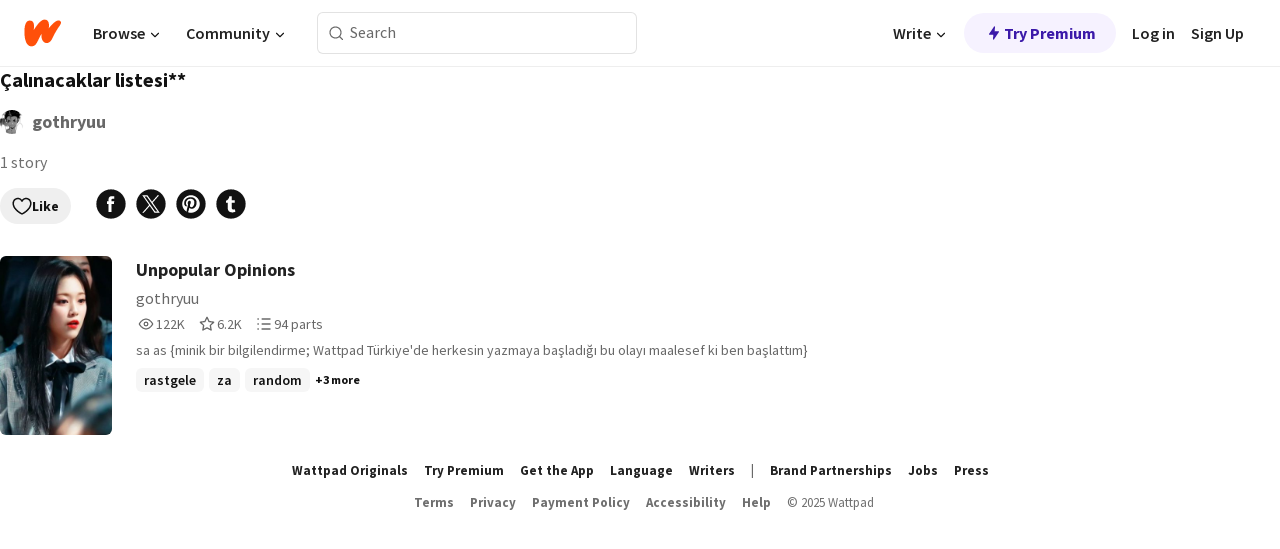

--- FILE ---
content_type: text/javascript
request_url: https://embed.wattpad.com/wp-web-assets/build/_shared/chunk-HR62UQLW.js
body_size: 360
content:
import{a as h}from"/wp-web-assets/build/_shared/chunk-WOZQIOIA.js";import{a as f}from"/wp-web-assets/build/_shared/chunk-2G7AHW6Y.js";import{a as E}from"/wp-web-assets/build/_shared/chunk-76HRVXM2.js";import{a as p,b as u}from"/wp-web-assets/build/_shared/chunk-NFQRDOF2.js";import{e as l}from"/wp-web-assets/build/_shared/chunk-H535LSQH.js";var e=l(p());var i=l(E());var g={"retry-button":"VFOwb"};var o=l(u()),N=b=>{let{children:w,loading:r,error:c,loadNext:n,shouldHandleLoadingError:m}=b,s=(0,e.useRef)(n);(0,e.useEffect)(()=>{s.current=n},[n]);let d=()=>{let t=document.documentElement.querySelector("#scroll-div");return t!==null&&t instanceof HTMLElement?t.offsetHeight:document.documentElement.scrollHeight},a=()=>Math.floor(window.innerHeight+window.scrollY);return(0,e.useEffect)(()=>{(d()===a()||d()<a()*1.5)&&s.current()},[]),(0,e.useEffect)(()=>{let t=()=>{d()<=a()&&!r&&!c&&s.current()};return f&&window.addEventListener("scroll",t),()=>{window.removeEventListener("scroll",t)}},[c,r]),(0,o.jsxs)(o.Fragment,{children:[w,m&&r&&(0,o.jsx)(h,{height:32,width:32}),m&&c&&!r&&(0,o.jsx)("button",{onClick:n,className:g["retry-button"],children:(0,o.jsx)(i.Icon,{size:32,name:i.IconNames.WpRefresh})})]})};export{N as a};


--- FILE ---
content_type: text/javascript
request_url: https://embed.wattpad.com/wp-web-assets/build/_shared/chunk-W725VDT7.js
body_size: -21
content:
var i=(r,a)=>r?(r=r.replace(a?/[^\-a-zA-Z0-9\s]+/gi:/[^\-a-zA-Z0-9,&\s]+/gi,""),r=r.replace(/\s+/gi,"-"),r=r.replace(/-+/gi,"-"),r.trim().toLowerCase()):null,l=i;export{l as a};


--- FILE ---
content_type: text/javascript
request_url: https://embed.wattpad.com/wp-web-assets/build/_shared/chunk-ZZ62ENLN.js
body_size: 7
content:
var m={"ordered-list-container":"s47rv"};var u=(t,e)=>{for(var r=0;r<e.length;r++)if(t[r]){if(e[r]!==t[r])return{item:e[r],index:r}}else return{item:-1,index:r};return{item:-1,index:-1}};export{m as a,u as b};


--- FILE ---
content_type: text/javascript
request_url: https://embed.wattpad.com/wp-web-assets/build/routes/list.$listid-5O5437WG.js
body_size: 3413
content:
import{a as Vt,b as e,c as Rt}from"/wp-web-assets/build/_shared/chunk-PKBM4IWV.js";import{a as bt}from"/wp-web-assets/build/_shared/chunk-A3G5M7R7.js";import{a as wt}from"/wp-web-assets/build/_shared/chunk-PXYT5NIT.js";import{a as V}from"/wp-web-assets/build/_shared/chunk-E4KQHUAU.js";import{a as ht,b as Nt}from"/wp-web-assets/build/_shared/chunk-ZZ62ENLN.js";import"/wp-web-assets/build/_shared/chunk-XVFUF2QS.js";import{a as Ft}from"/wp-web-assets/build/_shared/chunk-HG6VKKPY.js";import{a as zt}from"/wp-web-assets/build/_shared/chunk-KUD6K66R.js";import{a as F}from"/wp-web-assets/build/_shared/chunk-NMTCRDDS.js";import{a as ct,b as ut}from"/wp-web-assets/build/_shared/chunk-NU6WRNNX.js";import{g as lt,h as dt,s as mt}from"/wp-web-assets/build/_shared/chunk-ZYOA5YAI.js";import"/wp-web-assets/build/_shared/chunk-N5FGG5ZI.js";import"/wp-web-assets/build/_shared/chunk-Y5EQWU6I.js";import"/wp-web-assets/build/_shared/chunk-EMAZ3O3N.js";import"/wp-web-assets/build/_shared/chunk-2ECT7SEU.js";import"/wp-web-assets/build/_shared/chunk-BW5IKC2G.js";import"/wp-web-assets/build/_shared/chunk-Q6WRMS4Z.js";import"/wp-web-assets/build/_shared/chunk-JSIQ5454.js";import"/wp-web-assets/build/_shared/chunk-CBKMR6WL.js";import{a as gt,b as P}from"/wp-web-assets/build/_shared/chunk-UC57DWP7.js";import{a as ft}from"/wp-web-assets/build/_shared/chunk-P32DN3L7.js";import"/wp-web-assets/build/_shared/chunk-CVPB4GHL.js";import{a as Lt}from"/wp-web-assets/build/_shared/chunk-BJ2E4MC3.js";import{a as vt}from"/wp-web-assets/build/_shared/chunk-W725VDT7.js";import"/wp-web-assets/build/_shared/chunk-ZEFN23NE.js";import"/wp-web-assets/build/_shared/chunk-4USI5IBT.js";import"/wp-web-assets/build/_shared/chunk-4NJOGKYR.js";import"/wp-web-assets/build/_shared/chunk-K74XRP5J.js";import"/wp-web-assets/build/_shared/chunk-42MT5L2A.js";import{a as st}from"/wp-web-assets/build/_shared/chunk-TORCQSWI.js";import"/wp-web-assets/build/_shared/chunk-2EGZMV35.js";import"/wp-web-assets/build/_shared/chunk-VUUQH377.js";import{a as _t}from"/wp-web-assets/build/_shared/chunk-YOIGOYZ5.js";import{a as Ut}from"/wp-web-assets/build/_shared/chunk-7GSA6SSL.js";import{a as yt}from"/wp-web-assets/build/_shared/chunk-QYV6PYWG.js";import"/wp-web-assets/build/_shared/chunk-OJRD6PD7.js";import"/wp-web-assets/build/_shared/chunk-33R26WBD.js";import{a as It}from"/wp-web-assets/build/_shared/chunk-4TCB6AHZ.js";import"/wp-web-assets/build/_shared/chunk-XNUJSF4B.js";import"/wp-web-assets/build/_shared/chunk-2OLAXILF.js";import{a as pt}from"/wp-web-assets/build/_shared/chunk-KONSKL2O.js";import{a as St}from"/wp-web-assets/build/_shared/chunk-HR62UQLW.js";import"/wp-web-assets/build/_shared/chunk-W3AXATM3.js";import{a as at}from"/wp-web-assets/build/_shared/chunk-WOZQIOIA.js";import{a as M}from"/wp-web-assets/build/_shared/chunk-J5OVTLRS.js";import{a as $t}from"/wp-web-assets/build/_shared/chunk-MKZVYRB5.js";import{a as rt}from"/wp-web-assets/build/_shared/chunk-46LWLM4G.js";import"/wp-web-assets/build/_shared/chunk-YT4BOELI.js";import"/wp-web-assets/build/_shared/chunk-MC3XSA5T.js";import{I as ot,O as it}from"/wp-web-assets/build/_shared/chunk-D4BTVP24.js";import"/wp-web-assets/build/_shared/chunk-C5AGA4BC.js";import"/wp-web-assets/build/_shared/chunk-OEITQTIL.js";import"/wp-web-assets/build/_shared/chunk-6ZUQLUOS.js";import"/wp-web-assets/build/_shared/chunk-2G7AHW6Y.js";import"/wp-web-assets/build/_shared/chunk-JQNUM754.js";import{a as nt}from"/wp-web-assets/build/_shared/chunk-76HRVXM2.js";import"/wp-web-assets/build/_shared/chunk-4UXNQZPI.js";import{b as z}from"/wp-web-assets/build/_shared/chunk-WRFPJY3T.js";import{b as D}from"/wp-web-assets/build/_shared/chunk-3H2OJZL7.js";import{h as tt,w as C,x as et,z as A}from"/wp-web-assets/build/_shared/chunk-MGSJQYB4.js";import{a as $,b as u}from"/wp-web-assets/build/_shared/chunk-NFQRDOF2.js";import{e as r}from"/wp-web-assets/build/_shared/chunk-H535LSQH.js";var Wt=r(Ut());var Bt=r($t());var W=r(zt());var Kt=r(Vt());var m=r($());var i=r(nt());var h=r($());var U=r($());var E=r(nt());var O=r(u()),kt=({item:t,isMobile:s,inlineActionFunction:l})=>{let n=gt();return(0,O.jsx)(P.Item,{value:t,dragListener:!1,dragControls:n,children:(0,O.jsx)(ft,{customStyles:V,dragControls:n,orderedItem:!0,title:t.title,id:t.id,previewImage:t.cover,previewImageSize:s?80:100,subheading:t.user.name,description:s?"":(0,O.jsx)(pt,{statsItems:[{size:16,icon:E.IconNames.WpView,label:"Reads",value:t.readCount},{size:16,icon:E.IconNames.WpVote,label:"Votes",value:t.voteCount},{size:16,icon:E.IconNames.WpPart,label:"Parts",value:t.numParts}],showTooltip:!1,variant:"compact",className:V["story-stats-custom"]}),inlineActionIcon:E.IconNames.WpDelete,inlineActionFunction:l,dragIconSize:s?24:32})},t.id)};var x=r(u()),Et=({storyList:t,isMobile:s,inlineActionFunction:l,reorderCallback:n})=>{let[g,f]=(0,U.useState)(t);(0,U.useEffect)(()=>{f(t)},[t]);let k=c=>{let{item:y,index:p}=Nt(g,c);n&&n(y.id,p),f(c)};return(0,x.jsx)("div",{className:ht["ordered-list-container"],children:(0,x.jsx)(P.Group,{axis:"y",values:g,onReorder:k,children:g.map(c=>(0,x.jsx)(kt,{item:c,isMobile:s,inlineActionFunction:l},c.id))})})};var a=r(u()),Tt=({stories:t,nextUrl:s,editView:l=!1,isMobile:n=!1,userIsReadingListAuthor:g,inlineActionCallback:f,editPositionCallback:k})=>{let{t:c}=D(),{listData:y,listStories:p}=C(),d=A(),S=(0,h.useRef)(p.nextUrl),[I,R]=(0,h.useState)(p.stories);return(0,h.useEffect)(()=>{R(p.stories)},[p.stories]),(0,h.useEffect)(()=>{var v,L,T;if(!(!d.data||d.state!=="idle"||s==="undefined")&&d.data&&S.current!==((v=d.data.listStories)==null?void 0:v.nextUrl)){let N=(L=d.data.listStories)==null?void 0:L.stories;N&&(R(w=>[...w,...N]),S.current=(T=d.data.listStories)==null?void 0:T.nextUrl)}},[d.data,d.state,s]),(0,a.jsx)(a.Fragment,{children:(t==null?void 0:t.length)===0?(0,a.jsx)("div",{className:e["empty-stories-container"],children:(0,a.jsxs)("div",{className:e["empty-info-container"],children:[(0,a.jsx)("img",{alt:"",height:138,width:128,src:"/wp-web-assets/images/empty-reading-list.png"}),(0,a.jsx)("div",{className:e["empty-stories-msg"],children:c("No stories added yet")}),g&&(0,a.jsx)("div",{children:c("Look for the \u201C+\u201D button to add a story to your reading list")})]})}):(0,a.jsx)("div",{className:e["stories-container"],children:(0,a.jsx)(St,{loadNext:async()=>{if(d.state==="idle"&&S.current&&s){let v=`/list/${y.id}?nextUrl=${S.current}`;d.load(v)}},loading:d.state!=="idle",children:(0,a.jsxs)("div",{id:"scroll-div",className:e["story-scroll"],children:[l?(0,a.jsx)(Et,{storyList:I,isMobile:n,inlineActionFunction:f,reorderCallback:k}):(0,a.jsx)("div",{children:I==null?void 0:I.map((v,L)=>(0,a.jsx)(yt,{story:v,groupingId:y.id,eventTarget:"reading_list"},`${L}-story`))}),(0,a.jsx)("div",{children:S.current&&d.state==="loading"&&(0,a.jsx)(at,{})})]})})})})};var o=r(u()),Ct=()=>{var B,K,G,H,Y,J;let{listData:t,listStories:s}=C(),{t:l}=D(),n=A(),{siteRoot:g}=et("root"),f=(0,m.useContext)(st),{openModal:k}=mt(),c=dt(),[y,p]=(0,m.useState)((K=(B=t==null?void 0:t.sentiments)==null?void 0:B.like)==null?void 0:K.interacted),[d,S]=(0,m.useState)((H=(G=t==null?void 0:t.sentiments)==null?void 0:G.like)==null?void 0:H.count),[I,R]=(0,m.useState)(),[v,L]=(0,m.useState)(!1),[T,N]=(0,m.useState)(!1),w=(f==null?void 0:f.username)===((Y=t.user)==null?void 0:Y.name),Mt=l("Added to your liked lists"),Pt=l("Removed from your liked lists"),Ot=()=>{if(!f){k({authFormProps:{eventSource:lt(c,ot.like)}});return}y?n.load(`/list/${t.id}?unlikeList=true`):n.load(`/list/${t.id}?likeList=true`)};(0,m.useEffect)(()=>{var X,Z,j,q;if(n.state==="loading")return;let _=(Z=(X=n==null?void 0:n.data)==null?void 0:X.sentimentData)==null?void 0:Z.error,Q=(q=(j=n==null?void 0:n.data)==null?void 0:j.sentimentData)==null?void 0:q.sentimentType;Q==="like"&&!_?(p(!0),S(d+1),R("like")):Q==="unlike"&&!_?(p(!1),S(d-1),R("unlike")):_&&L(!0)},[n]);let xt={id:t.id,name:t.name,author:(J=t.user)==null?void 0:J.name,cover:t.cover,siteRoot:g};return(0,m.useEffect)(()=>{it("reading_list",{reading_list_id:t.id.toString()})},[]),(0,o.jsxs)("div",{className:e["page-container"],children:[(0,o.jsx)(rt,{open:T,closeModal:()=>N(!1),customStyles:e,children:(0,o.jsx)(It,{title:l("Delete reading list?"),onCloseModal:()=>N(!1),onDeleteError:()=>L(!0),onDelete:()=>n.load(`/list/${t.id}?deleteList=${!0}`)})}),v&&(0,o.jsx)(M,{closeToast:()=>L(!1),showClose:!0,persist:!0}),I==="like"&&(0,o.jsx)(M,{showClose:!0,persist:!0,closeToast:()=>R(void 0),message:Mt,className:e["like-success-toast"],customStyles:e,leadingIcon:i.IconNames.WpLiked,leadingIconSize:16}),I==="unlike"&&(0,o.jsx)(M,{showClose:!0,persist:!0,closeToast:()=>R(void 0),message:Pt,className:e["unlike-success-toast"],customStyles:e,leadingIcon:i.IconNames.WpLike,leadingIconSize:16}),w&&(0,o.jsxs)("div",{className:e["info-row"],children:[(0,o.jsx)(bt,{parentRoute:"/list",iconSize:16,className:z(i.Label.MEDIUM,e["back-link"]),children:l("Reading lists")}),(0,o.jsxs)("div",{className:z(i.Paragraph.SMALL,e["public-label"]),children:[(0,o.jsx)("div",{className:e["public-icon"],children:(0,o.jsx)(i.Icon,{name:i.IconNames.WpUnlock,size:12})}),l("Public")]})]}),(0,o.jsx)("div",{className:e["list-name"],children:t.name}),!w&&(0,o.jsx)(wt,{username:t.user.name,avatar:t.user.avatar,customStyles:{container:e["author-info"],usernameContainer:e["author-username-container"],usernameText:e["author-username-text"]},avatarClickable:!0}),(0,o.jsx)("div",{className:e["story-count"],children:l("%s story",{sprintf:[t.numStories],count:t.numStories,defaultValue_other:"%s stories"})}),(0,o.jsxs)("div",{className:e["interactions-row"],children:[w&&(0,o.jsxs)("div",{className:e["edit-options-container"],children:[(0,o.jsx)(i.Button,{label:l("Edit"),variant:i.ButtonVariant.SECONDARY,size:i.ButtonSize.SMALL,leadingIcon:i.IconNames.WpEdit,href:`${g}/list/${t.id}/edit`}),(0,o.jsx)(i.Button,{label:l("Delete"),variant:i.ButtonVariant.SECONDARY,accent:i.ButtonAccent.ALERT,size:i.ButtonSize.SMALL,leadingIcon:i.IconNames.WpDelete,onClick:()=>N(!0)})]}),(0,o.jsxs)("div",{className:e["social-options"],children:[(0,o.jsx)(Rt,{likeCount:d,isLiked:y,onClick:Ot}),(0,o.jsx)(Lt,{socialSharingSource:"share_readinglist",showLabel:!1,iconSize:32,shareMetaData:xt})]})]}),(0,o.jsx)(Tt,{userIsReadingListAuthor:w,stories:s.stories,nextUrl:s.nextUrl})]})};var At=r(Ft()),Gt=r(_t());var b=r(u()),Ht=t=>{if(t===1533941541)return"Wattpad movies: A list of fan-favorite stories that have been turned into unforgettable movies.";if(t===1471578991)return"Explore dark romance stories with forbidden desires, morally gray characters, and passions that burn with dangerous intensity.";if(t===1503236851)return"Discover enemies to lovers stories where the tension is delicious and the chemistry is undeniable.";if(t===117150589)return"An irresistible list of popular romance fiction stories. Get swept away by tales of love and passion."},Yt=(t,s,l)=>`${l}/list/${t}-${vt(s)}`,Jt=t=>{let{data:s}=t;return s?(0,At.metaV1)(t,{title:s.title,description:Ht(s.listData.id),canonical:{tagName:"link",rel:"canonical",href:Yt(s.listData.id,s.listData.name,s.siteRoot)}}):[]};function Dt(){return(0,b.jsx)(Ct,{})}function Qt(){let t=tt();return(0,b.jsxs)("div",{className:"error-wrapper",children:[(t==null?void 0:t.status)===F.NOT_FOUND&&(0,b.jsx)(ut,{}),(t==null?void 0:t.status)===F.INTERNAL_SERVER_ERROR&&(0,b.jsx)(ct,{})]})}export{Qt as ErrorBoundary,Dt as default,Jt as meta};


--- FILE ---
content_type: text/javascript
request_url: https://embed.wattpad.com/wp-web-assets/build/_shared/chunk-BJ2E4MC3.js
body_size: 1184
content:
import{a as E}from"/wp-web-assets/build/_shared/chunk-W725VDT7.js";import{a as e,e as w}from"/wp-web-assets/build/_shared/chunk-ZEFN23NE.js";import{l as x}from"/wp-web-assets/build/_shared/chunk-D4BTVP24.js";import{a as u}from"/wp-web-assets/build/_shared/chunk-76HRVXM2.js";import{J as I}from"/wp-web-assets/build/_shared/chunk-4UXNQZPI.js";import{b as O}from"/wp-web-assets/build/_shared/chunk-WRFPJY3T.js";import{b as l}from"/wp-web-assets/build/_shared/chunk-3H2OJZL7.js";import{b as p}from"/wp-web-assets/build/_shared/chunk-NFQRDOF2.js";import{e as a}from"/wp-web-assets/build/_shared/chunk-H535LSQH.js";var k=a(u());var H=a(u());var N={"share-link":"QVltl"};var L=a(p()),g=t=>{var o;let r=()=>{switch(t.source){case"share_readinglist":x(t.id,t.name);break;case"share_myworks_details":break;default:return}};return(0,L.jsxs)("a",{className:O((o=t.customStyles)==null?void 0:o["share-link"],N["share-link"]),"data-gtm-action":`share:${t.name}`,rel:"nofollow noreferrer",target:t.noPopUp?"":"_blank",href:t.href,onClick:r,"data-share-channel":t.name,"data-share-url":t.urlTemplate,"data-url":t.url,"data-share-text":t.text,"data-share-content":t.content,children:[(0,L.jsx)(H.Icon,{name:t.icon,size:t.iconSize}),t.showLabel&&t.label]},t.name)};var S=(t,r)=>{let o={source:"web",medium:t.medium,content:t.socialSharingSource};return w(t.shareUrl,o,r)};var d=t=>t.siteRoot+"/list/"+t.id+"-"+E(t.name);var m=(t,r,o)=>({medium:t,shareUrl:d(r),socialSharingSource:o});var b=(t,r)=>{let o=m("facebook",r,t),i=e(S(o,r.id.toString()));switch(t){case"share_readinglist":return`https://www.facebook.com/sharer.php?u=${i}`;default:return""}};var A=(t,r,o)=>{let i=o("%s - A reading list by %s",{sprintf:[r.name,r.author]}),c=m("twitter",r,t),n=e(i+" #wattpad"),s=e(S(c));switch(t){case"share_readinglist":return`https://twitter.com/intent/tweet?text=${n}&url=${s}`;default:return""}};var U=(t,r,o)=>{let i=o("%s - A reading list by %s",{sprintf:[r.name,r.author]}),c=m("pinterest",r,t),n=e(r.cover),s=e(i),h=e(S(c,r.id.toString()));switch(t){case"share_readinglist":return`https://www.pinterest.com/pin/create/button/?media=${n}&description=${s}&url=${h}`;default:return""}};var G=t=>t.replace(/%/g,"%%");var T=(t,r,o)=>{switch(t){case"share_readinglist":let i=S(m("tumblr",r,t),r.id.toString());return o("Check out this reading list <b>%s</b> on Wattpad %s",{sprintf:[G(r.name),i]});default:return""}};var _=(t,r)=>{let o=m("tumblr",r,t);switch(t){case"share_readinglist":return e(`https://tumblr.com/widgets/share/tool?posttype=photo&content=${r.cover}&tags=${I}&canonicalUrl=${S(o,r.id.toString())}`);default:return""}};var y=(t,r)=>{switch(t){case"share_readinglist":let o=m("tumblr",r,t);return e(S(o,r.id.toString()));default:return""}};var C=(t,r,o)=>{let i=m("tumblr",r,t),c=e(r.cover),n=e(T(t,r,o)),s=e(I),h=e(d(r)),R=e(S(i,r.id.toString()));switch(t){case"share_readinglist":return`https://tumblr.com/widgets/share/tool?posttype=photo&content=${c}&caption=${n}&tags=${s}&canonicalUrl=${h}&clickthroughUrl=${R}`;default:return""}};var P=a(p()),D=({showLabel:t,socialSharingSource:r,shareMetaData:o,iconSize:i,customStyles:c})=>{let{t:n}=l(),s=b(r,o);return(0,P.jsx)(g,{source:r,name:"facebook",icon:k.IconNames.WpFacebook,iconSize:i,label:n("Share via Facebook"),href:s,showLabel:t,id:o.id,customStyles:c})};var F=a(u());var z=a(p()),$=({showLabel:t,socialSharingSource:r,shareMetaData:o,iconSize:i,customStyles:c})=>{let{t:n}=l(),s=A(r,o,n);return(0,z.jsx)(g,{source:r,name:"twitter",icon:F.IconNames.WpXTwitter,iconSize:i,label:n("Share via Twitter"),href:s,showLabel:t,id:o.id,customStyles:c})};var v=a(u());var B=a(p()),W=({showLabel:t,socialSharingSource:r,shareMetaData:o,iconSize:i,customStyles:c})=>{let{t:n}=l(),s=U(r,o,n);return(0,B.jsx)(g,{source:r,name:"pinterest",icon:v.IconNames.WpPinterest,iconSize:i,label:n("Share via Pinterest"),href:s,showLabel:t,id:o.id,customStyles:c})};var K=a(u());var Q=a(p()),M=({showLabel:t,socialSharingSource:r,shareMetaData:o,iconSize:i,customStyles:c})=>{let{t:n}=l(),s=T(r,o,n),h=_(r,o),R=y(r,o),V=C(r,o,n);return(0,Q.jsx)(g,{source:r,name:"tumblr",icon:K.IconNames.WpTumblr,iconSize:i,label:n("Share via Tumblr"),showLabel:t,href:V,text:s,urlTemplate:h,url:R,content:e(r),id:o.id,customStyles:c})};var f=a(p()),Y=t=>{var r;return(0,f.jsxs)("div",{className:(r=t.customStyles)==null?void 0:r["share-container"],children:[(0,f.jsx)(D,{...t}),(0,f.jsx)($,{...t}),(0,f.jsx)(W,{...t}),(0,f.jsx)(M,{...t})]})};export{Y as a};


--- FILE ---
content_type: text/javascript
request_url: https://embed.wattpad.com/wp-web-assets/build/_shared/chunk-P32DN3L7.js
body_size: 660
content:
import{a as N}from"/wp-web-assets/build/_shared/chunk-CVPB4GHL.js";import{i as f}from"/wp-web-assets/build/_shared/chunk-JQNUM754.js";import{a as k}from"/wp-web-assets/build/_shared/chunk-76HRVXM2.js";import{b as i}from"/wp-web-assets/build/_shared/chunk-WRFPJY3T.js";import{b as I}from"/wp-web-assets/build/_shared/chunk-NFQRDOF2.js";import{e as p}from"/wp-web-assets/build/_shared/chunk-H535LSQH.js";var t=p(k());var o={"component-container":"_6cYXx","component-image":"lxkLC","component-info-section":"rII7T","component-title":"_5kbPA","component-subheading":"L7Od7","component-description":"_1Ge0J","re-order-icon":"GsPGa","select-icon":"_7reDD","inline-action-container":"_6yJ1L"};var e=p(I()),w=({previewImage:r,previewImageSize:R=100,id:a,title:h,subheading:s,description:g,dragIconSize:x=32,inlineActionIcon:c,inlineActionFunction:l,inlineActionButton:v,customStyles:n,orderedItem:C,selectableItem:D,onSelectClick:d,dragControls:b})=>{let L=()=>typeof r=="string"?(0,e.jsx)("img",{src:f(r,R),alt:""}):r,T=()=>v||(c?l?(0,e.jsx)(t.Button,{className:i(o["inline-action-button"],n?n["inline-action-button"]:""),onClick:()=>l(a.toString()),variant:t.ButtonVariant.TERTIARY,leadingIcon:c}):(0,e.jsx)(t.Icon,{name:c}):(0,e.jsx)(e.Fragment,{}));return(0,e.jsxs)("div",{className:i(o["component-container"],n?n["component-container"]:""),tabIndex:0,children:[C&&(0,e.jsx)("div",{className:o["re-order-icon"],style:{touchAction:"none"},onPointerDown:m=>{b&&b.start(m)},children:(0,e.jsx)(t.Icon,{name:t.IconNames.WpDrag,size:x})}),D&&(0,e.jsx)("div",{className:o["select-icon"],children:(0,e.jsx)(N,{id:`checkbox-${a}`,checkedColor:"wattpad-orange",ariaLabel:`checkbox-${a}`,onChange:m=>{d==null||d(m)}})}),(0,e.jsx)("div",{className:i(o["component-image"],n?n["component-image"]:""),children:L()}),(0,e.jsxs)("div",{className:i(o["component-info-section"],n?n["component-info-section"]:""),children:[(0,e.jsx)("div",{className:i(o["component-title"],n?n["component-title"]:""),children:h}),s&&(0,e.jsx)("div",{className:i(o["component-subheading"],n?n["component-subheading"]:""),children:s}),g&&(0,e.jsx)("div",{className:i(o["component-description"],n?n["component-description"]:""),children:g})]}),(0,e.jsx)("div",{className:i(o["inline-action-container"],n?n["inline-action-container"]:""),children:T()})]})};export{w as a};
